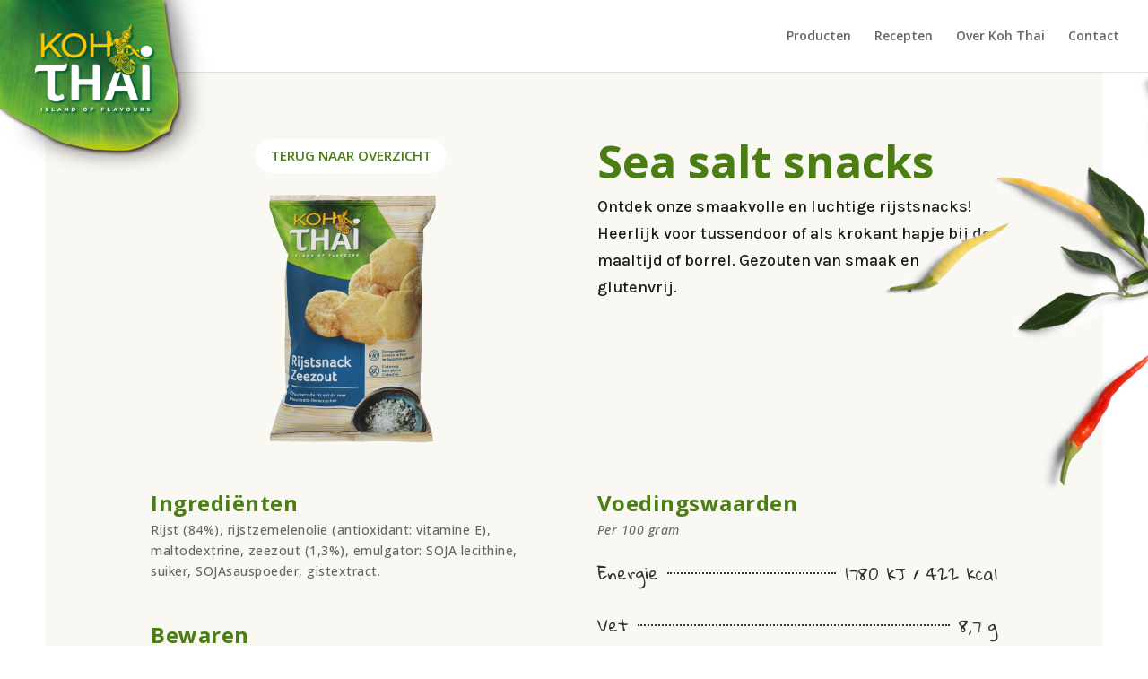

--- FILE ---
content_type: text/css
request_url: https://www.kohthai.nl/wp-content/et-cache/928/et-core-unified-928.min.css?ver=1765950129
body_size: 1699
content:
.et_pb_slider .et_pb_slide{width:33%!important;display:block!important;padding:0px 0%!important;margin:2px!important}.achtergrondblok{background-color:#fff!important}.achtergrondblokkleur{background-color:#f9f8f3!important}.social-icons{width:45px;float:right!important;padding:0!important;height:32px;width:32px;margin-left:10px!important}.class-facebook,.class-facebook:hover{background:url(images/facebook.png) no-repeat right!important}.class-twitter,.class-twitter:hover{background:url(images/twitter.png) no-repeat right!important}.class-gplus,.class-plusone:hover{background:url(images/plusone.png) no-repeat right!important}.social-icons a{opacity:0}.et_pb_slide_description,.et_pb_slider_fullwidth_off .et_pb_slide_description{-webkit-animation-duration:.7s;animation-duration:.7s;-webkit-animation-delay:.9s;animation-delay:.9s;-webkit-animation-timing-function:ease-in-out;animation-timing-function:ease-in-out;-webkit-animation-fill-mode:both;animation-fill-mode:both;-webkit-animation-name:fadeBottom;animation-name:fadeBottom}.logo_container img{height:200px!important;max-height:250px!important}.logo_container{top:0px;left:-4px}.et-fixed-header img{height:170px!important;max-height:150px!important}.container{width:100%;max-width:100%}#left-area .post-meta{display:none}.entry-title{display:none}#main-content .container{padding-top:0px!important}.container.et_menu_container{max-width:1080px}.dsm_pricelist>div{margin-bottom:0px!important}.recepten-blok:hover{opacity:0.8;cursor:pointer}.recepten-blok:hover h4{color:#4a7e13}.recepten-blok-tekst:hover{cursor:pointer}strong{color:#4a7e13}.et_pb_blurb_position_left .et_pb_main_blurb_image{min-width:30%!important;width:30%!important}.img-blurb-hover img,.product-blurb img{transition:all 0.5s ease;-moz-transition:all 0.5s ease;-webkit-transition:all 0.5s ease}.img-blurb-hover img:hover{transform:scale(1.15) rotate(15deg);-moz-transform:scale(1.15) rotate(15deg);-webkit-transform:scale(1.15) rotate(15deg)}.product-blurb img:hover{transform:scale(1.2) rotate(-3deg);-moz-transform:scale(1.2) rotate(-3deg);-webkit-transform:scale(1.2) rotate(-3deg);background:#f9f8f3}.product-blurb h4{font-weight:bold;font-size:20px}.product-blurb:hover h4{color:#4a7e13!important}.product-blurb{background:#f9f8f3}.product-blurb:hover{cursor:pointer}.product-blurb .et_pb_main_blurb_image{border-bottom:1px solid rgba(133,69,21,0.09)}.product-blurb .et_pb_main_blurb_image:hover{border-bottom:1px solid rgba(254,251,248,0.09)}.product-blurb .et_pb_blurb_description{min-height:75px}.product__label{position:absolute;left:10px;z-index:10;background-color:#d1d100;width:90px;height:90px;border-radius:100%;display:flex;justify-content:center;align-items:center;flex-direction:column;border:3px solid #faf8f4;transform:rotate(-20deg) scale(0.9);font-size:22px;font-weight:700;overflow:hidden;color:#8a451d;-webkit-transition:all 0.3s ease;-moz-transition:all 0.3s ease;-ms-transition:all 0.3s ease;-o-transition:all 0.3s ease;transition:all 0.3s ease}.product__label-percentage{display:block;font-size:25px}.product__label-text{display:block;font-size:15px}.wdcl-lightbox-ctrl{box-shadow:0 1px 3px rgba(138,69,29,0.15);max-width:285px;margin:0px auto!important;padding:30px}.wdcl-lightbox-ctrl:hover,.wdcl-lightbox-ctrl:hover .wdcl-main-img{background-color:#fffbf8}.wdcl-image-carousel-item figure img{max-height:250px;width:unset!important;margin:0px auto;background-color:#fff;border-top-left-radius:3px;border-top-right-radius:3px;transition:all 0.5s ease;-moz-transition:all 0.5s ease;-webkit-transition:all 0.5s ease}.wdcl-image-carousel-item figure img:hover{transform:scale(1.2) rotate(-3deg);-moz-transform:scale(1.2) rotate(-3deg);-webkit-transform:scale(1.2) rotate(-3deg);background-color:#fffbf8}.wdcl-image-carousel-item content{background-color:#fffbf8}.wdcl-image-carousel-item .content .content-inner{background-color:#fffbf8;padding:10px!important;max-width:285px;margin:0px auto;box-shadow:0 1px 3px rgba(138,69,29,0.15);border-bottom-left-radius:3px;border-bottom-right-radius:3px}.site-decoration{display:block;position:absolute;pointer-events:none;max-width:500px}.leaf{max-width:175px!important;margin-top:400px!important}.leafmiddenhome{max-width:175px!important;margin-top:350px!important}.kokosnoot{max-width:175px!important}.koriander{max-width:300px!important;margin-top:1000px!important}.greenpeper{max-width:300px!important}.limoen{max-width:300px!important;margin-top:40%!important}.limoenhome{max-width:300px!important;margin-top:590px!important}.pepers{max-width:300px!important}.pepershomelinks{max-width:600px!important;margin-top:190px!important}.et_pb_menu_0_tb_header.et_pb_menu .nav li ul,.et_pb_menu_0_tb_header.et_pb_menu .et_mobile_menu,.et_pb_menu_0_tb_header.et_pb_menu .et_mobile_menu ul{background-color:rgba(255,255,255,1)!important}.mobile_menu_bar::before,.mobile_menu_bar::after,#top-menu li.current-menu-ancestor>a,#top-menu li.current-menu-item>a{color:#4a7e13}@media (max-width:1200px){.et_pb_slider .et_pb_slide{margin:0px auto!important;width:33%!important}.achtergrondblok{background-color:#fff!important}.site-decoration{display:none!important}}@media (max-width:1100px){.et_pb_slider .et_pb_slide{margin:0px auto!important;width:33%!important}}@media (max-width:980px){.et_pb_menu_0_tb_header .mobile_nav .mobile_menu_bar::before,.et_pb_menu_0_tb_header .et_pb_menu__icon.et_pb_menu__search-button,.et_pb_menu_0_tb_header .et_pb_menu__icon.et_pb_menu__close-search-button,.et_pb_menu_0_tb_header .et_pb_menu__icon.et_pb_menu__cart-button{color:#8a451d!important}.et_pb_slider .et_pb_slide{width:100%!important}.et_mobile_menu{border-top:#8a451d!important}.site-decoration{display:none!important}.et-fixed-header img{height:70px!important;max-height:150px!important}.logo_container img{height:115px!important}}@media (max-width:580px){.et_pb_menu_0_tb_header .et_pb_menu_inner_container>.et_pb_menu__logo-wrap,.et_pb_menu_0_tb_header .et_pb_menu__logo-slot{max-width:50%!important}.et_pb_with_border{border-width:0px!important}h1{font-size:40px!important}footer img{width:40%!important}}

--- FILE ---
content_type: text/css
request_url: https://www.kohthai.nl/wp-content/et-cache/928/et-core-unified-cpt-tb-50-deferred-928.min.css?ver=1765950129
body_size: 322
content:
.et-db #et-boc .et-l .et_pb_text_0_tb_footer.et_pb_text{color:#4a7e13!important}.et-db #et-boc .et-l .et_pb_text_0_tb_footer{font-family:'Open Sans',Helvetica,Arial,Lucida,sans-serif;font-weight:500;font-size:24px}.et-db #et-boc .et-l .et_pb_row_1_tb_footer.et_pb_row{padding-left:38px!important;padding-left:38px}.et-db #et-boc .et-l .et_pb_section_1_tb_footer{position:absolute!important;bottom:0px;top:auto;left:0px;right:auto}.et-db #et-boc .et-l .et_pb_fullwidth_image_0_tb_footer{width:100%;position:absolute!important;bottom:0px;top:auto;left:0px;right:auto}.et-db #et-boc .et-l .et_pb_image_0_tb_footer{text-align:left;margin-left:0}@media only screen and (max-width:980px){.et-db #et-boc .et-l .et_pb_image_0_tb_footer .et_pb_image_wrap img{width:auto}}@media only screen and (max-width:767px){.et-db #et-boc .et-l .et_pb_image_0_tb_footer .et_pb_image_wrap img{width:auto}}.et-db #et-boc .et-l .et_pb_section_1{z-index:3;position:absolute!important;top:0px;bottom:auto;right:0px;left:auto}.et-db #et-boc .et-l .et_pb_fullwidth_image_0{height:1000px;min-height:1000px;width:980px;z-index:3;position:absolute!important;top:0px;bottom:auto;right:0px;left:auto}@media only screen and (max-width:767px){.et-db #et-boc .et-l .et_pb_fullwidth_image_0{display:none!important}}